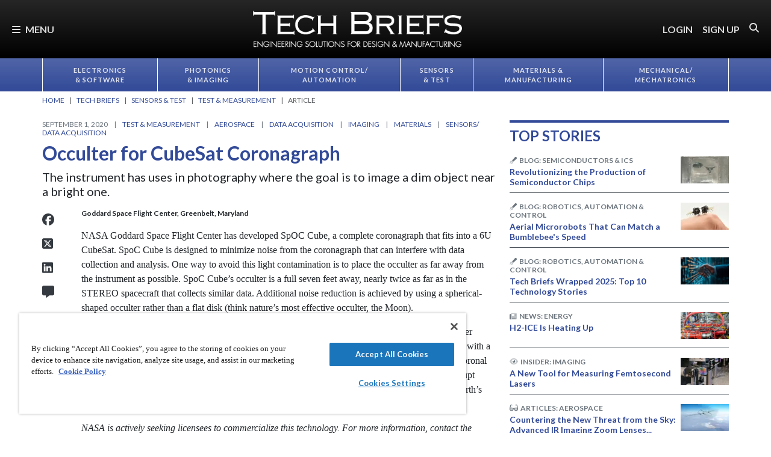

--- FILE ---
content_type: text/html; charset=utf-8
request_url: https://www.google.com/recaptcha/api2/aframe
body_size: 165
content:
<!DOCTYPE HTML><html><head><meta http-equiv="content-type" content="text/html; charset=UTF-8"></head><body><script nonce="rHhywf7k80CacMTKYiDvyg">/** Anti-fraud and anti-abuse applications only. See google.com/recaptcha */ try{var clients={'sodar':'https://pagead2.googlesyndication.com/pagead/sodar?'};window.addEventListener("message",function(a){try{if(a.source===window.parent){var b=JSON.parse(a.data);var c=clients[b['id']];if(c){var d=document.createElement('img');d.src=c+b['params']+'&rc='+(localStorage.getItem("rc::a")?sessionStorage.getItem("rc::b"):"");window.document.body.appendChild(d);sessionStorage.setItem("rc::e",parseInt(sessionStorage.getItem("rc::e")||0)+1);localStorage.setItem("rc::h",'1769045532103');}}}catch(b){}});window.parent.postMessage("_grecaptcha_ready", "*");}catch(b){}</script></body></html>

--- FILE ---
content_type: text/css
request_url: https://tags.srv.stackadapt.com/sa.css
body_size: -11
content:
:root {
    --sa-uid: '0-dbcfe071-fc7b-5058-7c88-5319dd9dde7d';
}

--- FILE ---
content_type: image/svg+xml
request_url: https://ka-p.fontawesome.com/releases/v6.7.2/svgs/duotone/external-link.svg?token=e04325f501
body_size: 131
content:
<svg xmlns="http://www.w3.org/2000/svg" viewBox="0 0 512 512"><!--! Font Awesome Pro 6.7.2 by @fontawesome - https://fontawesome.com License - https://fontawesome.com/license (Commercial License) Copyright 2024 Fonticons, Inc. --><defs><style>.fa-secondary{opacity:.4}</style></defs><path class="fa-secondary" d="M0 112C0 67.8 35.8 32 80 32l112 0c17.7 0 32 14.3 32 32s-14.3 32-32 32L80 96c-8.8 0-16 7.2-16 16l0 320c0 8.8 7.2 16 16 16l320 0c8.8 0 16-7.2 16-16l0-112c0-17.7 14.3-32 32-32s32 14.3 32 32l0 112c0 44.2-35.8 80-80 80L80 512c-44.2 0-80-35.8-80-80L0 112z"/><path class="fa-primary" d="M288 32c0-17.7 14.3-32 32-32L480 0c17.7 0 32 14.3 32 32l0 160c0 17.7-14.3 32-32 32s-32-14.3-32-32l0-82.7L246.6 310.6c-12.5 12.5-32.8 12.5-45.3 0s-12.5-32.8 0-45.3L402.7 64 320 64c-17.7 0-32-14.3-32-32z"/></svg>